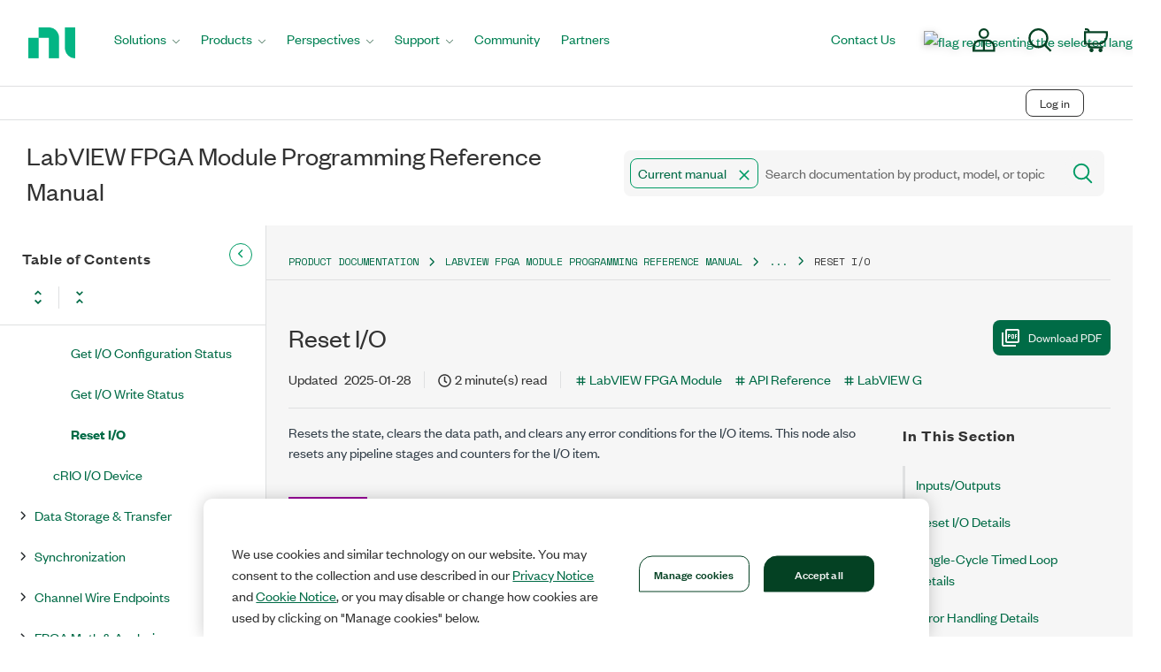

--- FILE ---
content_type: application/x-javascript;charset=utf-8
request_url: https://smetrics.ni.com/id?d_visid_ver=5.5.0&d_fieldgroup=A&mcorgid=B3902DB45388D9620A490D4C%40AdobeOrg&mid=36835424010082682034445752291101983466&ts=1768908453865
body_size: -42
content:
{"mid":"36835424010082682034445752291101983466"}